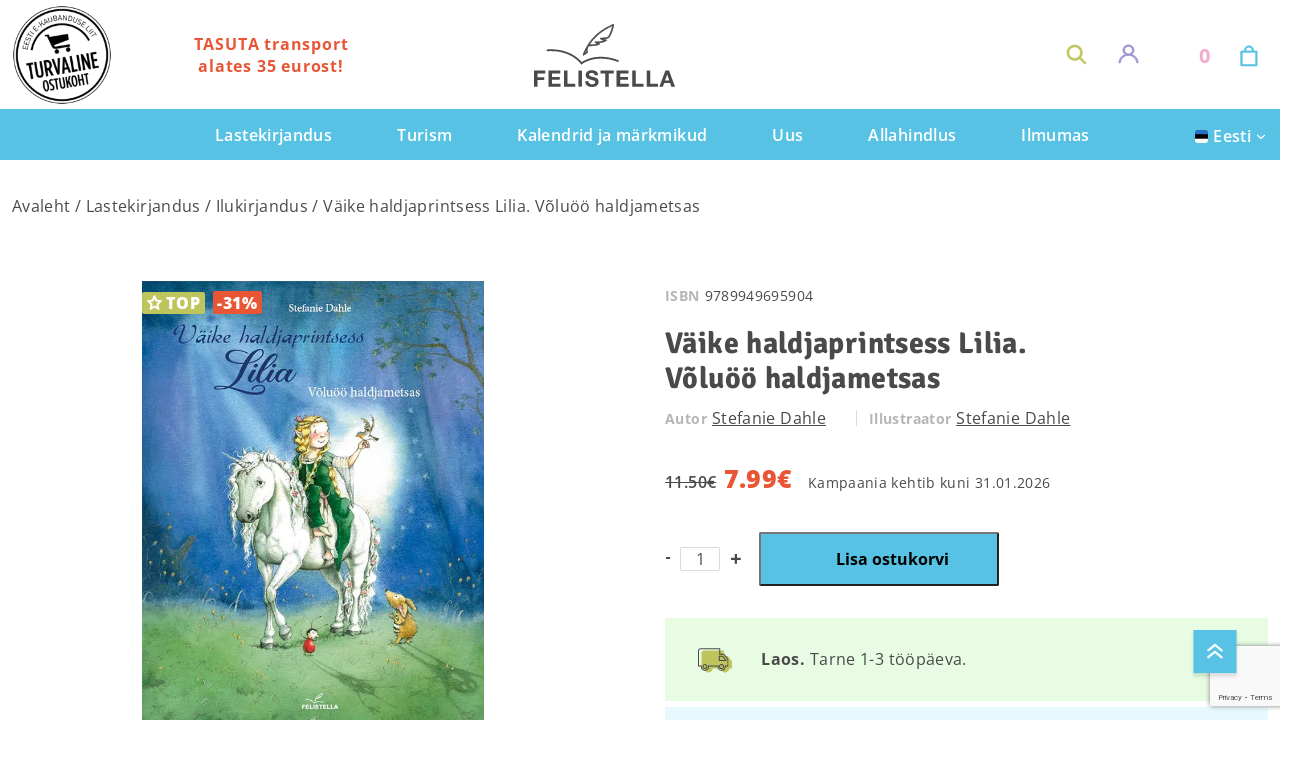

--- FILE ---
content_type: text/html; charset=utf-8
request_url: https://www.google.com/recaptcha/api2/anchor?ar=1&k=6LeJv-EjAAAAAAUXF4uL_3Dj8yfpZBPP8sOuJW54&co=aHR0cHM6Ly9mZWxpc3RlbGxhLmV1OjQ0Mw..&hl=en&v=PoyoqOPhxBO7pBk68S4YbpHZ&size=invisible&anchor-ms=20000&execute-ms=30000&cb=msnlk2a3mc2v
body_size: 48756
content:
<!DOCTYPE HTML><html dir="ltr" lang="en"><head><meta http-equiv="Content-Type" content="text/html; charset=UTF-8">
<meta http-equiv="X-UA-Compatible" content="IE=edge">
<title>reCAPTCHA</title>
<style type="text/css">
/* cyrillic-ext */
@font-face {
  font-family: 'Roboto';
  font-style: normal;
  font-weight: 400;
  font-stretch: 100%;
  src: url(//fonts.gstatic.com/s/roboto/v48/KFO7CnqEu92Fr1ME7kSn66aGLdTylUAMa3GUBHMdazTgWw.woff2) format('woff2');
  unicode-range: U+0460-052F, U+1C80-1C8A, U+20B4, U+2DE0-2DFF, U+A640-A69F, U+FE2E-FE2F;
}
/* cyrillic */
@font-face {
  font-family: 'Roboto';
  font-style: normal;
  font-weight: 400;
  font-stretch: 100%;
  src: url(//fonts.gstatic.com/s/roboto/v48/KFO7CnqEu92Fr1ME7kSn66aGLdTylUAMa3iUBHMdazTgWw.woff2) format('woff2');
  unicode-range: U+0301, U+0400-045F, U+0490-0491, U+04B0-04B1, U+2116;
}
/* greek-ext */
@font-face {
  font-family: 'Roboto';
  font-style: normal;
  font-weight: 400;
  font-stretch: 100%;
  src: url(//fonts.gstatic.com/s/roboto/v48/KFO7CnqEu92Fr1ME7kSn66aGLdTylUAMa3CUBHMdazTgWw.woff2) format('woff2');
  unicode-range: U+1F00-1FFF;
}
/* greek */
@font-face {
  font-family: 'Roboto';
  font-style: normal;
  font-weight: 400;
  font-stretch: 100%;
  src: url(//fonts.gstatic.com/s/roboto/v48/KFO7CnqEu92Fr1ME7kSn66aGLdTylUAMa3-UBHMdazTgWw.woff2) format('woff2');
  unicode-range: U+0370-0377, U+037A-037F, U+0384-038A, U+038C, U+038E-03A1, U+03A3-03FF;
}
/* math */
@font-face {
  font-family: 'Roboto';
  font-style: normal;
  font-weight: 400;
  font-stretch: 100%;
  src: url(//fonts.gstatic.com/s/roboto/v48/KFO7CnqEu92Fr1ME7kSn66aGLdTylUAMawCUBHMdazTgWw.woff2) format('woff2');
  unicode-range: U+0302-0303, U+0305, U+0307-0308, U+0310, U+0312, U+0315, U+031A, U+0326-0327, U+032C, U+032F-0330, U+0332-0333, U+0338, U+033A, U+0346, U+034D, U+0391-03A1, U+03A3-03A9, U+03B1-03C9, U+03D1, U+03D5-03D6, U+03F0-03F1, U+03F4-03F5, U+2016-2017, U+2034-2038, U+203C, U+2040, U+2043, U+2047, U+2050, U+2057, U+205F, U+2070-2071, U+2074-208E, U+2090-209C, U+20D0-20DC, U+20E1, U+20E5-20EF, U+2100-2112, U+2114-2115, U+2117-2121, U+2123-214F, U+2190, U+2192, U+2194-21AE, U+21B0-21E5, U+21F1-21F2, U+21F4-2211, U+2213-2214, U+2216-22FF, U+2308-230B, U+2310, U+2319, U+231C-2321, U+2336-237A, U+237C, U+2395, U+239B-23B7, U+23D0, U+23DC-23E1, U+2474-2475, U+25AF, U+25B3, U+25B7, U+25BD, U+25C1, U+25CA, U+25CC, U+25FB, U+266D-266F, U+27C0-27FF, U+2900-2AFF, U+2B0E-2B11, U+2B30-2B4C, U+2BFE, U+3030, U+FF5B, U+FF5D, U+1D400-1D7FF, U+1EE00-1EEFF;
}
/* symbols */
@font-face {
  font-family: 'Roboto';
  font-style: normal;
  font-weight: 400;
  font-stretch: 100%;
  src: url(//fonts.gstatic.com/s/roboto/v48/KFO7CnqEu92Fr1ME7kSn66aGLdTylUAMaxKUBHMdazTgWw.woff2) format('woff2');
  unicode-range: U+0001-000C, U+000E-001F, U+007F-009F, U+20DD-20E0, U+20E2-20E4, U+2150-218F, U+2190, U+2192, U+2194-2199, U+21AF, U+21E6-21F0, U+21F3, U+2218-2219, U+2299, U+22C4-22C6, U+2300-243F, U+2440-244A, U+2460-24FF, U+25A0-27BF, U+2800-28FF, U+2921-2922, U+2981, U+29BF, U+29EB, U+2B00-2BFF, U+4DC0-4DFF, U+FFF9-FFFB, U+10140-1018E, U+10190-1019C, U+101A0, U+101D0-101FD, U+102E0-102FB, U+10E60-10E7E, U+1D2C0-1D2D3, U+1D2E0-1D37F, U+1F000-1F0FF, U+1F100-1F1AD, U+1F1E6-1F1FF, U+1F30D-1F30F, U+1F315, U+1F31C, U+1F31E, U+1F320-1F32C, U+1F336, U+1F378, U+1F37D, U+1F382, U+1F393-1F39F, U+1F3A7-1F3A8, U+1F3AC-1F3AF, U+1F3C2, U+1F3C4-1F3C6, U+1F3CA-1F3CE, U+1F3D4-1F3E0, U+1F3ED, U+1F3F1-1F3F3, U+1F3F5-1F3F7, U+1F408, U+1F415, U+1F41F, U+1F426, U+1F43F, U+1F441-1F442, U+1F444, U+1F446-1F449, U+1F44C-1F44E, U+1F453, U+1F46A, U+1F47D, U+1F4A3, U+1F4B0, U+1F4B3, U+1F4B9, U+1F4BB, U+1F4BF, U+1F4C8-1F4CB, U+1F4D6, U+1F4DA, U+1F4DF, U+1F4E3-1F4E6, U+1F4EA-1F4ED, U+1F4F7, U+1F4F9-1F4FB, U+1F4FD-1F4FE, U+1F503, U+1F507-1F50B, U+1F50D, U+1F512-1F513, U+1F53E-1F54A, U+1F54F-1F5FA, U+1F610, U+1F650-1F67F, U+1F687, U+1F68D, U+1F691, U+1F694, U+1F698, U+1F6AD, U+1F6B2, U+1F6B9-1F6BA, U+1F6BC, U+1F6C6-1F6CF, U+1F6D3-1F6D7, U+1F6E0-1F6EA, U+1F6F0-1F6F3, U+1F6F7-1F6FC, U+1F700-1F7FF, U+1F800-1F80B, U+1F810-1F847, U+1F850-1F859, U+1F860-1F887, U+1F890-1F8AD, U+1F8B0-1F8BB, U+1F8C0-1F8C1, U+1F900-1F90B, U+1F93B, U+1F946, U+1F984, U+1F996, U+1F9E9, U+1FA00-1FA6F, U+1FA70-1FA7C, U+1FA80-1FA89, U+1FA8F-1FAC6, U+1FACE-1FADC, U+1FADF-1FAE9, U+1FAF0-1FAF8, U+1FB00-1FBFF;
}
/* vietnamese */
@font-face {
  font-family: 'Roboto';
  font-style: normal;
  font-weight: 400;
  font-stretch: 100%;
  src: url(//fonts.gstatic.com/s/roboto/v48/KFO7CnqEu92Fr1ME7kSn66aGLdTylUAMa3OUBHMdazTgWw.woff2) format('woff2');
  unicode-range: U+0102-0103, U+0110-0111, U+0128-0129, U+0168-0169, U+01A0-01A1, U+01AF-01B0, U+0300-0301, U+0303-0304, U+0308-0309, U+0323, U+0329, U+1EA0-1EF9, U+20AB;
}
/* latin-ext */
@font-face {
  font-family: 'Roboto';
  font-style: normal;
  font-weight: 400;
  font-stretch: 100%;
  src: url(//fonts.gstatic.com/s/roboto/v48/KFO7CnqEu92Fr1ME7kSn66aGLdTylUAMa3KUBHMdazTgWw.woff2) format('woff2');
  unicode-range: U+0100-02BA, U+02BD-02C5, U+02C7-02CC, U+02CE-02D7, U+02DD-02FF, U+0304, U+0308, U+0329, U+1D00-1DBF, U+1E00-1E9F, U+1EF2-1EFF, U+2020, U+20A0-20AB, U+20AD-20C0, U+2113, U+2C60-2C7F, U+A720-A7FF;
}
/* latin */
@font-face {
  font-family: 'Roboto';
  font-style: normal;
  font-weight: 400;
  font-stretch: 100%;
  src: url(//fonts.gstatic.com/s/roboto/v48/KFO7CnqEu92Fr1ME7kSn66aGLdTylUAMa3yUBHMdazQ.woff2) format('woff2');
  unicode-range: U+0000-00FF, U+0131, U+0152-0153, U+02BB-02BC, U+02C6, U+02DA, U+02DC, U+0304, U+0308, U+0329, U+2000-206F, U+20AC, U+2122, U+2191, U+2193, U+2212, U+2215, U+FEFF, U+FFFD;
}
/* cyrillic-ext */
@font-face {
  font-family: 'Roboto';
  font-style: normal;
  font-weight: 500;
  font-stretch: 100%;
  src: url(//fonts.gstatic.com/s/roboto/v48/KFO7CnqEu92Fr1ME7kSn66aGLdTylUAMa3GUBHMdazTgWw.woff2) format('woff2');
  unicode-range: U+0460-052F, U+1C80-1C8A, U+20B4, U+2DE0-2DFF, U+A640-A69F, U+FE2E-FE2F;
}
/* cyrillic */
@font-face {
  font-family: 'Roboto';
  font-style: normal;
  font-weight: 500;
  font-stretch: 100%;
  src: url(//fonts.gstatic.com/s/roboto/v48/KFO7CnqEu92Fr1ME7kSn66aGLdTylUAMa3iUBHMdazTgWw.woff2) format('woff2');
  unicode-range: U+0301, U+0400-045F, U+0490-0491, U+04B0-04B1, U+2116;
}
/* greek-ext */
@font-face {
  font-family: 'Roboto';
  font-style: normal;
  font-weight: 500;
  font-stretch: 100%;
  src: url(//fonts.gstatic.com/s/roboto/v48/KFO7CnqEu92Fr1ME7kSn66aGLdTylUAMa3CUBHMdazTgWw.woff2) format('woff2');
  unicode-range: U+1F00-1FFF;
}
/* greek */
@font-face {
  font-family: 'Roboto';
  font-style: normal;
  font-weight: 500;
  font-stretch: 100%;
  src: url(//fonts.gstatic.com/s/roboto/v48/KFO7CnqEu92Fr1ME7kSn66aGLdTylUAMa3-UBHMdazTgWw.woff2) format('woff2');
  unicode-range: U+0370-0377, U+037A-037F, U+0384-038A, U+038C, U+038E-03A1, U+03A3-03FF;
}
/* math */
@font-face {
  font-family: 'Roboto';
  font-style: normal;
  font-weight: 500;
  font-stretch: 100%;
  src: url(//fonts.gstatic.com/s/roboto/v48/KFO7CnqEu92Fr1ME7kSn66aGLdTylUAMawCUBHMdazTgWw.woff2) format('woff2');
  unicode-range: U+0302-0303, U+0305, U+0307-0308, U+0310, U+0312, U+0315, U+031A, U+0326-0327, U+032C, U+032F-0330, U+0332-0333, U+0338, U+033A, U+0346, U+034D, U+0391-03A1, U+03A3-03A9, U+03B1-03C9, U+03D1, U+03D5-03D6, U+03F0-03F1, U+03F4-03F5, U+2016-2017, U+2034-2038, U+203C, U+2040, U+2043, U+2047, U+2050, U+2057, U+205F, U+2070-2071, U+2074-208E, U+2090-209C, U+20D0-20DC, U+20E1, U+20E5-20EF, U+2100-2112, U+2114-2115, U+2117-2121, U+2123-214F, U+2190, U+2192, U+2194-21AE, U+21B0-21E5, U+21F1-21F2, U+21F4-2211, U+2213-2214, U+2216-22FF, U+2308-230B, U+2310, U+2319, U+231C-2321, U+2336-237A, U+237C, U+2395, U+239B-23B7, U+23D0, U+23DC-23E1, U+2474-2475, U+25AF, U+25B3, U+25B7, U+25BD, U+25C1, U+25CA, U+25CC, U+25FB, U+266D-266F, U+27C0-27FF, U+2900-2AFF, U+2B0E-2B11, U+2B30-2B4C, U+2BFE, U+3030, U+FF5B, U+FF5D, U+1D400-1D7FF, U+1EE00-1EEFF;
}
/* symbols */
@font-face {
  font-family: 'Roboto';
  font-style: normal;
  font-weight: 500;
  font-stretch: 100%;
  src: url(//fonts.gstatic.com/s/roboto/v48/KFO7CnqEu92Fr1ME7kSn66aGLdTylUAMaxKUBHMdazTgWw.woff2) format('woff2');
  unicode-range: U+0001-000C, U+000E-001F, U+007F-009F, U+20DD-20E0, U+20E2-20E4, U+2150-218F, U+2190, U+2192, U+2194-2199, U+21AF, U+21E6-21F0, U+21F3, U+2218-2219, U+2299, U+22C4-22C6, U+2300-243F, U+2440-244A, U+2460-24FF, U+25A0-27BF, U+2800-28FF, U+2921-2922, U+2981, U+29BF, U+29EB, U+2B00-2BFF, U+4DC0-4DFF, U+FFF9-FFFB, U+10140-1018E, U+10190-1019C, U+101A0, U+101D0-101FD, U+102E0-102FB, U+10E60-10E7E, U+1D2C0-1D2D3, U+1D2E0-1D37F, U+1F000-1F0FF, U+1F100-1F1AD, U+1F1E6-1F1FF, U+1F30D-1F30F, U+1F315, U+1F31C, U+1F31E, U+1F320-1F32C, U+1F336, U+1F378, U+1F37D, U+1F382, U+1F393-1F39F, U+1F3A7-1F3A8, U+1F3AC-1F3AF, U+1F3C2, U+1F3C4-1F3C6, U+1F3CA-1F3CE, U+1F3D4-1F3E0, U+1F3ED, U+1F3F1-1F3F3, U+1F3F5-1F3F7, U+1F408, U+1F415, U+1F41F, U+1F426, U+1F43F, U+1F441-1F442, U+1F444, U+1F446-1F449, U+1F44C-1F44E, U+1F453, U+1F46A, U+1F47D, U+1F4A3, U+1F4B0, U+1F4B3, U+1F4B9, U+1F4BB, U+1F4BF, U+1F4C8-1F4CB, U+1F4D6, U+1F4DA, U+1F4DF, U+1F4E3-1F4E6, U+1F4EA-1F4ED, U+1F4F7, U+1F4F9-1F4FB, U+1F4FD-1F4FE, U+1F503, U+1F507-1F50B, U+1F50D, U+1F512-1F513, U+1F53E-1F54A, U+1F54F-1F5FA, U+1F610, U+1F650-1F67F, U+1F687, U+1F68D, U+1F691, U+1F694, U+1F698, U+1F6AD, U+1F6B2, U+1F6B9-1F6BA, U+1F6BC, U+1F6C6-1F6CF, U+1F6D3-1F6D7, U+1F6E0-1F6EA, U+1F6F0-1F6F3, U+1F6F7-1F6FC, U+1F700-1F7FF, U+1F800-1F80B, U+1F810-1F847, U+1F850-1F859, U+1F860-1F887, U+1F890-1F8AD, U+1F8B0-1F8BB, U+1F8C0-1F8C1, U+1F900-1F90B, U+1F93B, U+1F946, U+1F984, U+1F996, U+1F9E9, U+1FA00-1FA6F, U+1FA70-1FA7C, U+1FA80-1FA89, U+1FA8F-1FAC6, U+1FACE-1FADC, U+1FADF-1FAE9, U+1FAF0-1FAF8, U+1FB00-1FBFF;
}
/* vietnamese */
@font-face {
  font-family: 'Roboto';
  font-style: normal;
  font-weight: 500;
  font-stretch: 100%;
  src: url(//fonts.gstatic.com/s/roboto/v48/KFO7CnqEu92Fr1ME7kSn66aGLdTylUAMa3OUBHMdazTgWw.woff2) format('woff2');
  unicode-range: U+0102-0103, U+0110-0111, U+0128-0129, U+0168-0169, U+01A0-01A1, U+01AF-01B0, U+0300-0301, U+0303-0304, U+0308-0309, U+0323, U+0329, U+1EA0-1EF9, U+20AB;
}
/* latin-ext */
@font-face {
  font-family: 'Roboto';
  font-style: normal;
  font-weight: 500;
  font-stretch: 100%;
  src: url(//fonts.gstatic.com/s/roboto/v48/KFO7CnqEu92Fr1ME7kSn66aGLdTylUAMa3KUBHMdazTgWw.woff2) format('woff2');
  unicode-range: U+0100-02BA, U+02BD-02C5, U+02C7-02CC, U+02CE-02D7, U+02DD-02FF, U+0304, U+0308, U+0329, U+1D00-1DBF, U+1E00-1E9F, U+1EF2-1EFF, U+2020, U+20A0-20AB, U+20AD-20C0, U+2113, U+2C60-2C7F, U+A720-A7FF;
}
/* latin */
@font-face {
  font-family: 'Roboto';
  font-style: normal;
  font-weight: 500;
  font-stretch: 100%;
  src: url(//fonts.gstatic.com/s/roboto/v48/KFO7CnqEu92Fr1ME7kSn66aGLdTylUAMa3yUBHMdazQ.woff2) format('woff2');
  unicode-range: U+0000-00FF, U+0131, U+0152-0153, U+02BB-02BC, U+02C6, U+02DA, U+02DC, U+0304, U+0308, U+0329, U+2000-206F, U+20AC, U+2122, U+2191, U+2193, U+2212, U+2215, U+FEFF, U+FFFD;
}
/* cyrillic-ext */
@font-face {
  font-family: 'Roboto';
  font-style: normal;
  font-weight: 900;
  font-stretch: 100%;
  src: url(//fonts.gstatic.com/s/roboto/v48/KFO7CnqEu92Fr1ME7kSn66aGLdTylUAMa3GUBHMdazTgWw.woff2) format('woff2');
  unicode-range: U+0460-052F, U+1C80-1C8A, U+20B4, U+2DE0-2DFF, U+A640-A69F, U+FE2E-FE2F;
}
/* cyrillic */
@font-face {
  font-family: 'Roboto';
  font-style: normal;
  font-weight: 900;
  font-stretch: 100%;
  src: url(//fonts.gstatic.com/s/roboto/v48/KFO7CnqEu92Fr1ME7kSn66aGLdTylUAMa3iUBHMdazTgWw.woff2) format('woff2');
  unicode-range: U+0301, U+0400-045F, U+0490-0491, U+04B0-04B1, U+2116;
}
/* greek-ext */
@font-face {
  font-family: 'Roboto';
  font-style: normal;
  font-weight: 900;
  font-stretch: 100%;
  src: url(//fonts.gstatic.com/s/roboto/v48/KFO7CnqEu92Fr1ME7kSn66aGLdTylUAMa3CUBHMdazTgWw.woff2) format('woff2');
  unicode-range: U+1F00-1FFF;
}
/* greek */
@font-face {
  font-family: 'Roboto';
  font-style: normal;
  font-weight: 900;
  font-stretch: 100%;
  src: url(//fonts.gstatic.com/s/roboto/v48/KFO7CnqEu92Fr1ME7kSn66aGLdTylUAMa3-UBHMdazTgWw.woff2) format('woff2');
  unicode-range: U+0370-0377, U+037A-037F, U+0384-038A, U+038C, U+038E-03A1, U+03A3-03FF;
}
/* math */
@font-face {
  font-family: 'Roboto';
  font-style: normal;
  font-weight: 900;
  font-stretch: 100%;
  src: url(//fonts.gstatic.com/s/roboto/v48/KFO7CnqEu92Fr1ME7kSn66aGLdTylUAMawCUBHMdazTgWw.woff2) format('woff2');
  unicode-range: U+0302-0303, U+0305, U+0307-0308, U+0310, U+0312, U+0315, U+031A, U+0326-0327, U+032C, U+032F-0330, U+0332-0333, U+0338, U+033A, U+0346, U+034D, U+0391-03A1, U+03A3-03A9, U+03B1-03C9, U+03D1, U+03D5-03D6, U+03F0-03F1, U+03F4-03F5, U+2016-2017, U+2034-2038, U+203C, U+2040, U+2043, U+2047, U+2050, U+2057, U+205F, U+2070-2071, U+2074-208E, U+2090-209C, U+20D0-20DC, U+20E1, U+20E5-20EF, U+2100-2112, U+2114-2115, U+2117-2121, U+2123-214F, U+2190, U+2192, U+2194-21AE, U+21B0-21E5, U+21F1-21F2, U+21F4-2211, U+2213-2214, U+2216-22FF, U+2308-230B, U+2310, U+2319, U+231C-2321, U+2336-237A, U+237C, U+2395, U+239B-23B7, U+23D0, U+23DC-23E1, U+2474-2475, U+25AF, U+25B3, U+25B7, U+25BD, U+25C1, U+25CA, U+25CC, U+25FB, U+266D-266F, U+27C0-27FF, U+2900-2AFF, U+2B0E-2B11, U+2B30-2B4C, U+2BFE, U+3030, U+FF5B, U+FF5D, U+1D400-1D7FF, U+1EE00-1EEFF;
}
/* symbols */
@font-face {
  font-family: 'Roboto';
  font-style: normal;
  font-weight: 900;
  font-stretch: 100%;
  src: url(//fonts.gstatic.com/s/roboto/v48/KFO7CnqEu92Fr1ME7kSn66aGLdTylUAMaxKUBHMdazTgWw.woff2) format('woff2');
  unicode-range: U+0001-000C, U+000E-001F, U+007F-009F, U+20DD-20E0, U+20E2-20E4, U+2150-218F, U+2190, U+2192, U+2194-2199, U+21AF, U+21E6-21F0, U+21F3, U+2218-2219, U+2299, U+22C4-22C6, U+2300-243F, U+2440-244A, U+2460-24FF, U+25A0-27BF, U+2800-28FF, U+2921-2922, U+2981, U+29BF, U+29EB, U+2B00-2BFF, U+4DC0-4DFF, U+FFF9-FFFB, U+10140-1018E, U+10190-1019C, U+101A0, U+101D0-101FD, U+102E0-102FB, U+10E60-10E7E, U+1D2C0-1D2D3, U+1D2E0-1D37F, U+1F000-1F0FF, U+1F100-1F1AD, U+1F1E6-1F1FF, U+1F30D-1F30F, U+1F315, U+1F31C, U+1F31E, U+1F320-1F32C, U+1F336, U+1F378, U+1F37D, U+1F382, U+1F393-1F39F, U+1F3A7-1F3A8, U+1F3AC-1F3AF, U+1F3C2, U+1F3C4-1F3C6, U+1F3CA-1F3CE, U+1F3D4-1F3E0, U+1F3ED, U+1F3F1-1F3F3, U+1F3F5-1F3F7, U+1F408, U+1F415, U+1F41F, U+1F426, U+1F43F, U+1F441-1F442, U+1F444, U+1F446-1F449, U+1F44C-1F44E, U+1F453, U+1F46A, U+1F47D, U+1F4A3, U+1F4B0, U+1F4B3, U+1F4B9, U+1F4BB, U+1F4BF, U+1F4C8-1F4CB, U+1F4D6, U+1F4DA, U+1F4DF, U+1F4E3-1F4E6, U+1F4EA-1F4ED, U+1F4F7, U+1F4F9-1F4FB, U+1F4FD-1F4FE, U+1F503, U+1F507-1F50B, U+1F50D, U+1F512-1F513, U+1F53E-1F54A, U+1F54F-1F5FA, U+1F610, U+1F650-1F67F, U+1F687, U+1F68D, U+1F691, U+1F694, U+1F698, U+1F6AD, U+1F6B2, U+1F6B9-1F6BA, U+1F6BC, U+1F6C6-1F6CF, U+1F6D3-1F6D7, U+1F6E0-1F6EA, U+1F6F0-1F6F3, U+1F6F7-1F6FC, U+1F700-1F7FF, U+1F800-1F80B, U+1F810-1F847, U+1F850-1F859, U+1F860-1F887, U+1F890-1F8AD, U+1F8B0-1F8BB, U+1F8C0-1F8C1, U+1F900-1F90B, U+1F93B, U+1F946, U+1F984, U+1F996, U+1F9E9, U+1FA00-1FA6F, U+1FA70-1FA7C, U+1FA80-1FA89, U+1FA8F-1FAC6, U+1FACE-1FADC, U+1FADF-1FAE9, U+1FAF0-1FAF8, U+1FB00-1FBFF;
}
/* vietnamese */
@font-face {
  font-family: 'Roboto';
  font-style: normal;
  font-weight: 900;
  font-stretch: 100%;
  src: url(//fonts.gstatic.com/s/roboto/v48/KFO7CnqEu92Fr1ME7kSn66aGLdTylUAMa3OUBHMdazTgWw.woff2) format('woff2');
  unicode-range: U+0102-0103, U+0110-0111, U+0128-0129, U+0168-0169, U+01A0-01A1, U+01AF-01B0, U+0300-0301, U+0303-0304, U+0308-0309, U+0323, U+0329, U+1EA0-1EF9, U+20AB;
}
/* latin-ext */
@font-face {
  font-family: 'Roboto';
  font-style: normal;
  font-weight: 900;
  font-stretch: 100%;
  src: url(//fonts.gstatic.com/s/roboto/v48/KFO7CnqEu92Fr1ME7kSn66aGLdTylUAMa3KUBHMdazTgWw.woff2) format('woff2');
  unicode-range: U+0100-02BA, U+02BD-02C5, U+02C7-02CC, U+02CE-02D7, U+02DD-02FF, U+0304, U+0308, U+0329, U+1D00-1DBF, U+1E00-1E9F, U+1EF2-1EFF, U+2020, U+20A0-20AB, U+20AD-20C0, U+2113, U+2C60-2C7F, U+A720-A7FF;
}
/* latin */
@font-face {
  font-family: 'Roboto';
  font-style: normal;
  font-weight: 900;
  font-stretch: 100%;
  src: url(//fonts.gstatic.com/s/roboto/v48/KFO7CnqEu92Fr1ME7kSn66aGLdTylUAMa3yUBHMdazQ.woff2) format('woff2');
  unicode-range: U+0000-00FF, U+0131, U+0152-0153, U+02BB-02BC, U+02C6, U+02DA, U+02DC, U+0304, U+0308, U+0329, U+2000-206F, U+20AC, U+2122, U+2191, U+2193, U+2212, U+2215, U+FEFF, U+FFFD;
}

</style>
<link rel="stylesheet" type="text/css" href="https://www.gstatic.com/recaptcha/releases/PoyoqOPhxBO7pBk68S4YbpHZ/styles__ltr.css">
<script nonce="srjx2h0ysr8ZfhG25SGGXg" type="text/javascript">window['__recaptcha_api'] = 'https://www.google.com/recaptcha/api2/';</script>
<script type="text/javascript" src="https://www.gstatic.com/recaptcha/releases/PoyoqOPhxBO7pBk68S4YbpHZ/recaptcha__en.js" nonce="srjx2h0ysr8ZfhG25SGGXg">
      
    </script></head>
<body><div id="rc-anchor-alert" class="rc-anchor-alert"></div>
<input type="hidden" id="recaptcha-token" value="[base64]">
<script type="text/javascript" nonce="srjx2h0ysr8ZfhG25SGGXg">
      recaptcha.anchor.Main.init("[\x22ainput\x22,[\x22bgdata\x22,\x22\x22,\[base64]/[base64]/[base64]/bmV3IHJbeF0oY1swXSk6RT09Mj9uZXcgclt4XShjWzBdLGNbMV0pOkU9PTM/bmV3IHJbeF0oY1swXSxjWzFdLGNbMl0pOkU9PTQ/[base64]/[base64]/[base64]/[base64]/[base64]/[base64]/[base64]/[base64]\x22,\[base64]\\u003d\\u003d\x22,\[base64]/DscKRw4gxdgdzwpJUDQbCux3CtBnClB1Ew6QdbsKVwr3Dsi1ywr9kO27DsSrCo8KLA0F3w64TRMKRwqkqVMKVw7QMF3PClVTDrBF9wqnDuMKdw5M8w5dKORvDvMO5w6XDrQMQworCji/[base64]/[base64]/DpMK1wrRsAnLDk1VOw5NEw6zDhm8Rw48pX0VmbV3ChxQVG8KDIMKUw7Z6acOlw6HCkMO5wr43MwLCpsKMw5rDr8KnR8KoDTR+Pk8KwrQJw4Uvw7tywo3CmgHCrMK3w4kywrZBA8ONOyPCoClcwo/CuMOiwp3CgBTCg1UhYMKpcMKkDsO9Z8KmAVHCjjITJzsIQXjDni9IwpLCnsOWQ8Knw7o2TsOYJsKWN8KDXlpGXzRwJzHDoEc3wqB5w63DkEV6fcK9w4nDtcOCMcKow5xCBVEHD8OLwo/ClB7DgC7ChMOXd1NBwq8DwoZnRsKyaj7Ch8O6w67CkQ7Cg1p0w7rDqlnDhQLCjwVBwpfDm8O4wqk8w40VacKENnrCu8KwHsOxwp3DlAcAwo/Dq8K1ETkTYMOxNFcTUMONQlHDh8Kdw5DDsntACxQew4rCvcOHw5RgwonDukrCoQxxw6zCrgJ0wqgGdTs1YGHCp8Kvw5/ClsKgw6I/LRXCtytywr1xAMK2fcKlwpzCqBoVfATCv37DulA9w7k9w53Dpjt2fk9BO8Ksw75cw4BAwpYIw7TDgj7CvQXCtcKuwr/DuDEbdsKdwrPDuwktTsOawpnDhcK/w47DgVrCk0xce8OLKcKVEMKjw6HDvcK6EglSwrLCpMOweGwGH8KzIAfCh2AkwqpSb2E3MsOkQh/Dk2/CusOAM8OxQyLCm1oBR8KLIsKow5TCmgFAV8O3wrbDsMKJw7jDlhR3w59HG8OKw44pK0/[base64]/DhcKdGW7CtWTDqcKLUsKicMOgw7oaA8OJOMKZQXvDkh9zF8OgwrrCvwsUw6vDk8OabMKGS8OTAFNAw65xw5VFw78zFgU9V2XCkRPCusOEIjYdw7nCkcO1wqTCsU1Nw6QVw5TDpSzDn2Eswp/CicKeLcO/J8O2w5JAGMOqwptMw6bCvcKwZxQGXsORCMKgw5HDrW08wpEVwpTCsyvDrEFvScKhw5NiwrI0RQXDosOKTxnDsWJSO8KLCnnCuXrCsX/ChA1IPsOfMMK3w4zCpcKYw5PDuMOzZMKjwrTDj1rCinjClBt/wps6w5VJwo4rEMOOwpPCjcOXJ8KtwrXCnSHDjcKqU8O4wp7Cu8OWw7/Ch8KawrptwpAqw69YRyrChRPDmmlUSsKLUcKkasKNw6DCihQ+wq1RcE7Dkipaw5FDFQTDusOawrDDicKgw4/[base64]/CssKaZ8KgLWlxfWpjZMOkY8Obw7hyw6LDmMOZwpDClcKEw7LCm11qcD4UIQFtUihlw5fCr8KGEMOAVA3ComXDkcKEwr7DvgfCo8Kqwo5zFUHDhhMzwoBeJcOjw5wIwq9CMEzDrMO5H8OywqJUfR43w7PCgsOmMCXCmsO4w5/Dg3PDpsK+H3AZwqwUw74cbMKWwqNaVwPCgBh9w5USRMO6SEnCvTPCj2nCjltdO8KxMsKuTMOoJ8OpSsOzw44HP1ZeAxDCncOzXgzDtsK1w6PDnj7DnsK4w4tWbDvDgFbCuF9gwocEUMKqT8Kpwp0/CBE6bsO3w6R2MsK9KAXDnSLCuQN9FWwNTsKFw7ojU8K9w6ZQwq1wwqbCmAhEw5kOVSbDp8OXXMOoLhHDuRprB0/DkHLCoMOMXsOXdRYSUiTDncO8w5DDqTHChzN1wobCnSLCj8OXw7nCqMOANMOlwpvCtMKOcCQME8KLw5nDkU16w5nDiGPDi8OiD0bCsg5UT3xrw7bCtWnDk8KcwrTCiTlowpEMw71MwoMAX2rDiFbDocKRw4LDtMKvWMKBQ2V/WTbDnMKKIhTDr3A7wq/CtTRuw6wtXXR9WDdww6HCvcKGCz0lw5PCrkZYw5wjwr7CjMORURrDk8O0wr/Cnm7ClzVww4jCtMK/BcKFw5PCscOew5BQwr5MJ8OLLcK5IMKPwq/[base64]/CgMOADcOxCsOCBx3Cm8OyY8OWXAoaw5UDwrXCkMKnDsOANsOLwo7CoTrCplYhw7zDujrDhCFCwrLChhQow5Z/W283w6Ydw4N9AkXDhTvCk8KPw4fDo23ClMKkFcOlXVVNHcOWDMO8w6XCtmXCp8OQZcKgFWbDhMKbw5nDr8KsFwDCjMO8fsK+wrxAwpjDhsODwpjDvcOnTDHCoWTCksKowq4Fwq3CmMKUFD4hJWppwpfCoX1BMHPCv1pvwozDjsK/[base64]/CncKzLjbDm8KtNMK8w4Jzwqc+WANcwoTClhfDvD1Ew5xBwqwfBMOzwr9oLDbDmsK3OVQaw7TDncKpw7HDrsOCwoTDtU/DnjzCsnPDhXfDncK7W23Cn34yAsKCwoR1w6vCjmjDlcO1GmvDu0LCu8OTWsO3IsOfwoPCjkIQw44Qwqo0CsKBwr9TwrDDn2vDq8KMEErCkC0tQcOyPX3ChiAiHAdtRcKowr3ChsOLw55iDm/Cn8KkbzpWw5UwOFjChVrCjcKIZsKdasOpasKQw5zCuSDDi1nCmsKew4VawotYfsKuw7vCownDrRXDoQ7DvxLDujbChBnDki8AAVHDowJYYAhVbMOySm3CgsORwrrDrMKBwoZZw5ovwq3DjEHCmT9mUsKNHBFrKRrCmMOdVgXDusO/wpvDmhxhA3DClsKMwp1CR8KLwoYewqoiPMOkUBYmEsOIw7RrckNiwq8pRcOGwoMRwqdjIMOZbizDt8OJwrsRw5LCiMOvCMK1wopPcsKOb3vDsWHDjWTCo15bw6AucCtKFDHDnAwoB8OpwrBxw5/Cn8OEw6jDhE8bDcKIXcOpByVeD8Ouwp0wwqzCtm9JwqgCw5B2wpTCtgNMFhVrQMKowp7DqgfCisKRwo3CpyjCq3/[base64]/Cq8O4woNAw4h8XsK/[base64]/[base64]/Ck30kf8OnYMOzw7vDvFY/w5FTwp7Cvj0+U8O1w5DCqsKIwonDuMKTw6xmAsK7wq0jwofDsSB5X3kHC8Khwp3DpMOuwqfCksOJODUxIE5JK8OAwrBhw6YJwoTDkMOtw7DCk2NOw49TwobDgsOuw4vCrsK/OgoJwogTNkQ/[base64]/[base64]/Cq8KefMOfwrbCo1Bqw7rCknzCusKUdcOvFsOCwpQAG8KwHcOWw4IvTMOOw63DtsKgdXkhw612N8OjwqR8w7hywpzDjibCtFDCuMK9wpTDmcKCwrbCnn/CtsKPw4nDrMOydcOeBGMSdRFLFlXCl2oBw4bDvHrCpsOLJzwFcMOWYzfDuhvCtHzDjcOAcsKlVATDisKfRT3CnMOzYMOVZ2XCqVvCoCDDhRRqXMKgwqhcw4DCvsKzw6PCpH/CqFBGIQQXFF5Ad8KDLAFjw63Dt8KTSQsBHMO6AntEwo3DjsO7wrhnw6DDpnzCsgDCvsKUOkXDolIBOGxLAXgHw4QWw7DDtHLCusOFwq/Du1khwprDvWMnwqnDjzALcFrChTrDvsKlw4t2w47CqcO/[base64]/wonCqsKfw4LDrDMMGWxTwrFtS8KQw7wiwqLDvSzDrA3DoRRpRD/CnsKNw6vDscOheAXDtlvCn1/DiS/Cq8KybMK+JMOAwpJqIcKHw5NiVcKRwq4XTcOGw4hyXW9hVErCi8OxOzDCoQvDhjHDkC/DvmpXdMKSZA1Ow7DCvMKDw5w9woFTC8OkfjjDog/CtcKHw6xFaXbDvsOuwpI3S8O1wqnDuMOldsKQwrXDggMZwpHClnd9BsKpwrLCv8OKZMK1HcOSw5deesKcwoNGdMOIw6DDk3/Cp8OdIGbCucOqVsOmP8KEw5bDnsOrMSnDvcOqw4PDtMKHV8OhwonDgcOfwopswo42VDc7w4ZEUUUbdBrDrX3DqMOdG8KRXMOZw4YfG8OBNsK/w4NMwonCkMK8wrPDgVTDqsOAdMKgYj1iOATDo8OoQcOQw4TDn8K9w5Vvw6jDiE1nJE7CsxAwfQYmJl8xw6AZIMKmwqRgDl/CvjHCj8OSw4xMwoNtNMKrJlXCqSs1c8K8UAZFw5jCh8ORa8OQcydAw41eI13Cr8OxTizDmBhMwp/DosKrwrImwpnDpMK9U8O1THHDpi/CsMOtw7XCv05GwoXDmMOjwqLDoBgswqN/w4MLcsOjN8Oxw57DllFnw6xvwqnDtSEHwrzDs8KzBB3DscOTfMOaHTRJJwrCnnZBwrjDksK/[base64]/w5UWZsKhw79lw5xnwowpSMKkcMKuwphPcCRFJGbCrnhENXLDnsKyJsKVHsO5AcK7FU5Mwp8Feg3Cn2nCtcK6w6jDuMOFwrFSDHnDgcKjI1bDs1V2GUYPCMKEH8KTIcKQw5XCtwjDi8OYw4XCoGUdFC9pw4PDtcK1EsOuO8K1woE/w5vCicKTRcOmwqYrwoTCnxxYMDdOw7jDqkobD8Ocw4o3wrXCnsOQaRtcBcKyFxvCp2LDkMOFBsKKYTnDusKMwrrDvkTCg8K7RER5wq4tZT/[base64]/wpXClsOFKcOMYxF2C8KUDDTDusOIw4tTfhY4UWzDusKcwprDlR1zwqtLw6woPUfCtcKywo/Co8OVwpgcMMOCwo/Cn2zCosKrQTswwqbDoCglIsOvw6Q9w5ckccKvfwlXS2Q6w4N7woDDvzYXw5rDisKXHkzCm8K5woTCpcKFwovCoMK0wowxwoZfw7zDoE9ewrbDjmQew7/DtMK/[base64]/Dr0rCjMKLw7bCqcKJD2FYw5A/wqfCmcOwwrh3SMKWJXLDl8O8woTChsOJwoPCowDCglvCosKFw5bCt8Oqw54Fw7ZbAMO5wocWwrp1S8O+woA9A8KfwpprN8KFwqtBwrs3w6nCslnDvE/ChzbChMObD8OHw5MNwozCrsOJTcO+WRsjVsOqRi5XLsK5MMK8FcOQEcOMw4DDoVHCnMOVw6rCihzCuxZYMGDCqi9KwqpZw4oXw57CiRrDsk7DpsOTKcK3wrJCw7HCrcOmw6PCsTxCa8KuYsK6wq/[base64]/DkcK/w7jDhMOjw7DCpMKSaQ1Pw6LDg17Dg8OwwrU0eybCosOHEyRkwrXCo8Ojw448w5fCghgHw7AWwoJEaFPDiikew5TDp8OrBcKCw61HfiNLOzzDm8KcTV/CpMKhQ15NwpfDsHgMwprCn8KXScO+w7fCkMOeX08TLsOGwpw7eMOLM1F2EsOqw4PCp8OAw4PClsKgAsK8wpsZHsK7w47Coi7Dq8OeQlDDmQw9wrthwobCvcOjwqJhGWTDqMKGPhNtGWZIwrTDv2dow7bClsKBZcOhFEN3w5Y9JMK/[base64]/DqTUuSidCwr4bIQ7DmBwRJ1rCjSFzwoRVwoRlIsO5YMOUwr3DjsO4X8Kjw48gGiQ/asKNwrXDksOWwrwHw68Gw5DDosKHZcOnwr0ORsO7w79aw5vCtMKCw6pnAsOeBcO/eMKiw7JYw6ssw78fw6/[base64]/[base64]/CicKBwoERw5nDrDfCoXTCmnLCiEzCvcO2EsK5XsOPCsK9NMOqK2dhw7oIwosvVsOuIMKMJw4+wrLChcK/wqXDmjNLw6ALw6PCkMKawpEEYMOaw4bCijXCvGDDvMKsw7cpbsKxwr5Nw5jDssKFwrTCmiXDoQ8pJcKDwpE/D8ObMsKVcx1Uakpnw7bDl8Kib0kWW8K8wpVLw7Fjw60sM21DRBhTLcKkU8KUwpHDksKAw4vDqj/DusObPsO9AcKjP8Kiw4zDgsKyw5HCvyvCtQEkJHI/f3nDocOtUcOWF8KLH8KewoMKIWcCeWjCmBjChldQw53Cgn59ScKuwr/Dk8OzwpJEw7NSwq7Ct8K9woHCncOrEcKdw4LDkcOJwrYeZi/DjMKZw7PCvcKANWbDqMOGwpXDtcKmGCTCuTEZwq9gHMKjwojDnjhcw74tQ8OSQHsjZ1pnwojChX8jFcOQe8KcO2YxUmN7KsOtw4bCucKVLMKjHCpuIX/CmyIJaQXCo8KFwpbCtEXDtmbCrsOVwqPCiRDDiwfCgsOGFcKsHcKtwoXCqMOvZcKqfcOSw7nDgzHCp2XCt1c6w6DCgsO1ayhqwq7DpjJYw40dw6lDwolzN3EdwrUgw5pvFw5bbW/DrFLDn8OqXD1twrkjegzCmlJjQ8KNNcODw5jCg3XCmcKcwq3DkMO9XcOqYhvCmSVLwq/DhgvDk8KLw4cxwqnDgcK+MCrCrwllwpDDvH1VVA3CscO/wr0twp7Dkjh7f8OFw4JQwp3DrsKOw53DqmEkw4HCgMK+woJRw6dsDsOFwqzDtMKON8KOHMK2woTDvsKIw6tZw7LCq8Krw6lsU8K0b8ORK8Onw4TDnB3DhMO5dxLCiW/DqXAJwqnDj8KiHcOyw5YfwqgzYXoSwrVGKcKQw6ROIlcJwrcWwpXDtVjCj8K9HE4cw7nCkWlzI8O0wrLCqcOnwp3CtFjDgMK1XTprwpPDkypTHMOuwrxswqDCkcOWw6FJw6dhw4DCr2drRmvCjsOKIgxNw7/CisKxIhZQw67CtlDCoissFgrCmlw+MxTCmGHCimANGkPCtMK/w7rCsTPDuzYWCMKlw4UUCMKHwqsWw43Dg8OFDFJNwqvCkE/[base64]/[base64]/[base64]/CpcKhw7RndC9mGcOrwpQYTsKFMMOZwqJrw5pCPBLCqG91wo3Cg8KMN1sBw7YPwq80UsKww7zCmivCk8OAYMOvwqHCqQFvGBjDlsOzwqrCjEfDrkQ4w7xwPVDCoMOAwqkGT8OsDsKRH0Vjw43Dm0Yxw75bcF3DkMOFUSxgw6hOwpnCicOxw7A/wojDsMOsZMKqw6EYT14vDmAPM8O/G8OBw5ktwpU4wqpGasOHP3RKF2Yow7nCrmvDucK/TFIdVEJIw7jCpFIcfGpVcUfDiw7DlQ88fgQUw7fDnwjCgS1AZnonV1xyK8Kyw5MoXg3CssKewq0Cwqgzd8OeL8KWEiRpDMK4woNBw41hw6PCpsKXbsOTFVrDt8O6JcO7wpnCijxZw7TDmmDCnh/ClMOAw6TDr8ONwq8fw4UzDAM7wockPisjwrjDmMO2I8KRwpHClcOIw5kUFMK4ECp0w7k2BcK3w5Mjw6NsVsKWw5Frw7MpwoTCjcOiJifDgAXDhsKJw57CmGJuF8Odw7fDgnIVCW3Dr2oVw6Y/CsO3w79fUnzCn8O+UxA/[base64]/HBnDmmrCkyLCicORY8K5w5/[base64]/[base64]/[base64]/DocKSHVgmf8KCw5QCw4fDk3nCnhBtw63Ch8OfwqJrJcKNMF3DmcOwK8OQcXPCr0bDlsKSTAZHAzbDg8O3R1TDmMOwwpLDmyTCkTDDosK9w6dEBD4wCMOpIWhSwoQ+w6RFCcKZw4FMD2DDoMOdw5PDlMKhecOEwpx5XwrCv0/CtsKKccOYw43DsMKhwqXCuMOIwqXCk2NDw5AkV3jChTl/fSvDumbCvsOiw6rCqWwvwpg0w5gPwr4rFMKTRcO2QAbDrsKowrBrAQZNO8OEKTg4QsKQwoNjasOzKcO5aMK4chvDk2F8E8Kww6lAwqHCisK6wrbDqMKKTiMPwoVGPcOPwrjDtMKWcsKbIsKMwrhPw5dFwqXDmFHCoMK6MU8cUUPDvjjCom4ENHYiCSTDqRDDvA/DmMO1XTQJXsK6wrDDg3PDngDCpsK6wqDCs8OjwrBEwoxGXi7Cp1XDumDDri3DigbCgMKBN8KyS8KdwoLDiX9mF03DusOcwpx2wrhAQQnDrAQ3ElVvw41KCQZ4w54/w4TDoMKHwpUYTMOTwqZlL3hRPHbDqsKFcsOpZ8O4UAcwwrEcC8KzXXtlwo4Nw5Qxw6jDucO+wpE9MzHDpMKqwpfDsiVATFtQYcOWDEnDg8OfwodndMOVYxo9ScO9DcORw543XUpqZsO0WmzDtAvCh8KGw6bCusO4Y8O6wqEAw7/DmMKsPzvDtcKKRcOleBpJVMK7JivCqj48w7/Du2rDsl/CqXLDhgjCrVFPw7zCvw3DrsORJSQnK8Kbwr1kw7gmw6TDvxgmw5d6IcK9aCnCucKIFcOsSH/DtgzDgg0ONxkRJMOsGsOEw5oww7tbP8ODwqXDiEsjZ0/DscKcwqdEZsOiE2bDuMO1w4nCm8KAwpMfwoNba1pDLnvCvQPDuErDlnnChMKJQcOnS8OWNmnDncOjfD/DiFxwU1HDncKvLcO6wr0iK3UDZ8OOPMKNw7tpdsKPw4zCh0MXQlzCkDVsw7AZwpLCjE/DihtKw6kzwrnCnF3Dt8KDQcKBw6TCqjROwpfDkgF4c8KFV1gcw5FZwocQw7x0w6xiY8OAe8KMVMOiPsOqFsONw7jDvmzCvVfCg8KIwobDpcOVR2XDjhgFwpbCmsOMwrjCtsKYNBE1wod+wpbDki8/K8Kdw53ClDsVwohOw4stRcOswo/DqnsLUnYcFsOZC8K7wqI0EsKnQ2bDscOXZcO/[base64]/CjsOffQNzRcO0WwfCucKObsKtE3TCkCotwrzCpsO+w4/ClMKuw4ozJMOYfD/DvsKsw5wqw7bDsQjDtcOYH8OMIMOCfcK6X0NWw5FJAcKaFGHDksOYJD/CsDzDljEwZsOVw7cCw4EJwoJXw5xtwol3w6x/[base64]/IcO3w7nCt8Kxw48Jd8K1wqPCoMK8VMOsZcO4w75JERx5wpfDgXjDjsKxVcKAw4FQwrVRJ8Kle8OIwqZgw5kqclLDrhl9wpbDjSsawqYjeBzDmMOOwpTCugDCjRRKPcOTSzvDucOZwp/CqcKgwrPCrXY2BsKewoQBcQ3CncOuwplZMQ83wpjCn8KGDMKXw4VZcivCt8Klwqw4w6pPVcK7w5PDusOHwqDDqMOnPlzDuXlFD13DnVJBSCtDRcOgw4MeScK2YcKET8Ozw6UHaMKVwr9sD8KUbsKJXnI/w4HCicKbbMK/[base64]/DusOwQsO0HsOzwplgPsOCw5/Cv8Ojw4XDryZiMQnDqlk6w7Fsw78IQMK0wrXDt8Kmw7wcw7fCtSEIw7zCqMKNwo/[base64]/w5vDun8vw73DssOBEFvCisK+w4rCuRQHeHNkw4UuFsKKfHzCoSrDlsO9KMKYHsK/[base64]/Dg8O6G1N6w4smwqPDtx9ZwrDCjRAQLQnDqitDfcKJw6HCh0l5IMKFekIUPMOfHD0Sw5LCrcK3JgHDpcO5wqnDvCASwpfCpsODw5ASw4rDlcO2F8O1NA1ewpLCvyHDpVEWwpXCiDdAwonDs8KWXQgHcsOIPRFFXW/DosOlUcKEwq/[base64]/[base64]/CvhouBknDmjjDv0UNwpwPw6PCkTo2YsOYDcK3dcOlw4PCjHZ8CGPCrsO2woQ4w5o2wpPDicK+woRQSXAPLMO7VMKAwqBMw6JAwqEGaMKNwr1Gw5towoBNw4vDmsORA8OHfQ10w6TCgcKCXcOGZRHCj8OAw6PDrsKQwpQLXsK/[base64]/TGDCscKUw70yaDAzU3IwWUQvRsOGeyVIwoAPw77Cv8Obw4dAHl0Bw7o/KH0owr/[base64]/[base64]/DjwPDrsKyDEnDsAPCmMKfwpZ6OGQ4wrNwwoNKwojCg8KKw4vDg8K0IMO7BXRAw6o3wrlPwrsYw7LDgMODdBPCqsKvOl7CijrDjyPDn8OTwprCnMOdd8KKasOdw5sbGsOmBsKYw6cDcH7DrU7Du8Ohw5HCmV4iNsO0w55cdVErbQV0w6/ClV7Cn3INHwDDiXHCuMKvw63DtcO7w4TCvUx4wpzDhnHDv8O6wprDiitEw69KdcKLw4DCkUl3wq/DgMOVwod1w53CsSvDkwjDkDLCqsOvwp/CuS/DtMK8IsObQnnCs8OsGMKxS2poZcOlTMOTw4zCi8KST8Odw7DDicKpRsOiw7tVw5HDjcKfw5N3SmvCgsOIwpZubMKTIG/Dp8KgJD7CgjVxX8OyEEnDtzAyWsOJKcO5MMK1eXZhbzgewrrDigcAwqMrAMOfwpHCncOPw71vw6JHwrjDpMOwDsOowp9zLjrCvMOCIMOkw4gJw4ApwpXDjsOyw5dIwp/[base64]/DrMOWbH7DiFEhw4HDnzDCrcONU8KxFSN7w7zDvkzCvwtww6LCoMOYOMOsIsO1wqTDmcKsdm9LGnjCicOQRAXDk8KwSsK3WcOOEH/CgHomwq7DtHvDgH/Dlmc0wp/DocKiw4/[base64]/w7nDusOuwpFtTcKhbsKNw6HChXLCpMK6wqYrGsKaT1Fzw6J+w60uDsOfPgU/[base64]/AcKaRsOlw6rCmcKrbsKjMMKNwrnDgiXDrT3Co1NTPinDoMO6worDkS/[base64]/DscKswp1kdMKLBMOow5sDwonCjhfCt8KAw7bCrcOnwp9Zw7HDqcKxbzpMw7PCusKAw4oYT8OObw0dw5gBSkLDisKIw6BlRsOCXjRIw7XCjUxhYkNYH8O3wpjDoAZZwqcsIMK4PMKhw47DiE/[base64]/w7HDgiXDvADDjcOdwoMxUULCicKsYDJdwqp9woBuw6/CvcKneQZuwpTCi8Kew5BBYlLDncOfw5DCtlpPwpHDjsKWFQlvdsODIMKyw5zDlCnClcOwwr3CtMO1IMOefcK4EMOuw4/CjFvDhHEHwqXCln0XJWgpw6MubUl6wrHDk1PCr8KSPMOQacKPTsOMwrHCsMKdZ8Oxwq7Cq8O2ZMOJw5rCgMKZLmXDpXbCvkfDl0ldaglHwpPCsnDDp8OPw6zCkcK2wrdxF8Klwo1KKTR3wpN/w7p6wprDlQcJw5fClUpSG8O+w43DscK3RwjDlsKiEMOFHsKJLxFiRnbCqsKSS8KRw5l4w6nCpV49wqw1wo7CuMK0b0twRgkBwpXCog3Cn0nCkA7Cn8O/EcKKwrHDpSTDv8ODdg7DnUdDw7IyGsKkwr/DhsKaFMO6wrLDu8OkI0fDnULCuk7Dp33DlDtzw7sOccKjdsKkw5t9ZMK/w6zDusK4w6ZEUmHDksKJRRFfJMKKbsKnC3jCjGHChsKKw7YfbWjCpidYwo0yH8OlXEFXwpvDt8OGFMKpwr7CpF9aCMKgQlwzTsKbbBbDkcKfVlTDlcKywqhCY8OBw6/DtcOSLHcVaA/DoEo/X8KAMy3CsMO2w6DCkcOWLMKCw79BVsKTeMK/[base64]/CoMKQw5PCrsOfO8OSwoRaTgYNwqDDpsOaR3bCoMOjw5zCsMOzwoBKIsKtfFgJPVtSLsOGd8KxS8O/WCTCiQvDv8OEw41qWCvDr8Opw4nDpRpvTcOlwpcOw6JXw5EHwrnDlVkZQB3DvnvDrsKCY8OZwodqwqDDqMOrwo7Du8KOFFtAWmnCjXoOworDgw0LJcOnPcKJw6/Dv8ORw6TDgMObwpsfZ8OjwpLChsKSUMKVw4YbesKXwrzCrcOofMKkFyfCkBzDlcKxw5NBYVotesKTw5fCoMKYwqp2wqRWw6EKwot7wp0mwptXH8K+FlggwrPCq8ODwozCu8KQXxg/wrHCnMOWw6F5b33CrMKdwr44R8K+dwEON8KAOQNrw4RzbcOzDShLdsKCwodcHsK2RzDDr3UYw7h6wp/Di8O3w5XCgGzCkMKoPsKgwqbCtMK3YXTDk8K+wpnCjzbCsH8Fw4/DiQQiw7RIbxTCksKawpnDmULCjGvCucKLwoJEw4JOw6kdwr4KwrbDsQkeCMOmfcOpw7vCnCV+w6d/wpgTLsOlwpbCjzHCmcKGGcO8fcKVwrrDklLCslJCwpfCv8Ohw5kCwqF/w7fCrcKObQ7DmmluHk/ChwjCjhbClw5JJATCscKfNwpQwqHCr3jDjsOXLcKgFGlVfcOsScKIwpHCkG3CjcKSPMKvw6TCgcKpw7hEKHbCjcKnw5l/w6LDgMO/P8KZdcKZwo/DvsOiw481Z8OvasOBbcODwq42woF4bGpQdzXCi8KGJ0HDqsOyw7Fvw43CgMOtDUjDpVJVwpfCtAYwEGEGaMKHS8KZZU9jw7zDompDwqnCsC58e8K2cVfCk8OBwrIkw5pNw4wAwrDCusKHw7/Dtm3CtmVLw4pcV8OuXHPDusODNcOdPRDCklg2w63CilvCh8Ozw5fCr1xCKzHCvsKtw7BccsKUwqlKwoTDsR/DsRQPw58iw7U4wqjDjylmw7MRNcKXZF93SDnDuMOHZSXChsOQwrkpwqVbw7DCp8Ocw4c1VMOJwrtfcmjDosOqw4oowoIlLsOdwpFdNsKYwp/Cn1PDoW3Ct8OYwrtfY1Ihw6d5bMOkWX0lwr1NEcO3wpvCrGQ4HsKOX8KUQcKkCMOWPy/Dl2rDusKHfcOnLhp0w4JfKDvCp8KIw64zesK0GcKNw7DDoC7Cix/DsgRoLsK4CsKNw4fDgnHCg3RVLA7DtjADw7plw61pw4bChE7DpMKecjbDq8KMwop4BsOuworDpWbCucKzwqQFw5EAYMKuPsOUHsKzf8KURMOcflbCmGPCr8OZwrjDng7CqwU/[base64]/DucO6HMKMM8Oyw7lLWyZMw7skw71EVj4HPE7CrMOkR17Dj8KewrHDrA7DtsKJwqDDmDIzdDIpw6PDs8OOD0kCw7EBHCo6GjbCjBAuwqfDsMOwWmgnRXEtw5zCrSjCpALCi8Oaw73DvwJWw7lJw4E9DcOww43DtFFMwpMNPkpKw4IABMOJOEjDjFk/[base64]/w5PCr1UDw5IGwpwCw7Yaw6sKw4QEwqE5w7/[base64]/wolaaDzDpjHCvcKIwqQIw7TDnV4Tw4crw4ZtP3/Cp8KmwoUfwo0sw5t8w6ljw6p/wp1LZCERwqHCq17DhMOYwpPCvUFkMcO1w4zCnsKwbGcaEG/DlcKZUnTDmsOpbsKtw7HCv0IlNsKzwr56IsOcw5ICV8KJIcKzZUFLwrTDp8OcwqPCr2kPwrsGwozCgwjCr8KwOgUyw5RRw6wVCS3DgcK0bULCq2gAwpJtwq0AdcKrEScpw7bDssOvcMO/wpNhw61kcQcEfC/CsXYqB8K2djTDmMOQQ8KeVHYkLMObU8O4w6zDrgjDscKuwpA6w45iAkpAw63CrXQmYMOIwr8Xw53Cl8K8LRM/w67DnhlPwpXDgzVaIHHCt17CuMOMDEJOw4TDj8Opw7cKwovDsCTCrHvCujrDnFQuBS7Cq8Ktw717IcKbHD4Hw5ssw50IwrfDqisCMMO5w6vDu8OtwqbDhMKnZcOvH8OqXMOJd8OwRcKlw4vCkcKyVMKQV0VTwrnCkMKvIMKJT8ODfB/DmEjCp8KiwpjCksOIKBQKw4nDuMOmw7p/w6/CpcK9wpHDmcKTf1jDrE/Dt0/DoVnDsMKfaE3Cj30VUMKHw7cfLMKaTMO5w7pBw6nDi1nCiSgDwrrDnMKHw6ksBcKuNRFDAMOiGgHCmx7DvMKBc3oNI8KaZCZdwqVFPjLDu0EpGEjCk8O0wr8sQWrCiX7Cp2LCuTM5w4gIwoTDuMKAwq/[base64]/[base64]/TMOjA8K0JzcgwoIaw7pmDsOmwoQ9RCjDv8K+esK2RRTCo8OAwonDjCzCncKFw6EfwrYewoYOw7bCuyh/DsK7d0tSCsKkw5paNQMjwr/[base64]/d8OrHS0/WydTcsKbMlNcCD9uBRcNwoUxRsOvw6ouwqDCkMOuwqNyfg1KOMKrw6d6wqLDvcOrTcOgHMOGw5/[base64]/Ds8KvIi7CvRHChizCnTfCiV/DoBU2wqHClMOPRMKlwr4Tw5thwpTCiMKTEz95ayx+wqfDk8Odw45Zw5jDpFHDmh52X0zCqMOAWAbCo8OOHUrDtcOGcVHChGnDhMKTCH7CtR/DgcOgwrdWL8KLDUlPw6kRwpbCjcKow4o2BBkTw5rDmMKDP8OpwrjDjcOqw4t/wqsZESBdZivDnsKkaUDDpMObwoTCqGDCpQ/ChMKsPMKdw61kwqnCo2ZbYg0Qw5XDsBHDmsKVwqDCrmIKw6oow5kfMcOnwqrDqMKBK8K9wowjw614w5hSQVEgQQbCsnrDj2vDusO4HcKNKiYTw6pqNsOjaSRaw7nDkMKrR3DCr8KkF2UZecKdTMOAJ0zDokAJw4hzbU/DiABTEGTCvcOrAcOYw4zDh1Igw4Qaw5gSwr3DhSIFwoPDkMOUw75/wqXDpsKfw64MUcOCwoLDnRIRYcKwEMO0AiUzw55BERHDv8K6fsK3w5sRTcKrfmTDt2LCgMKUwqnCncKTwpd0KMKsfsKpwqjDlsKAw5VOw7PDuVLCicKawq9oZnRPGjoHworDr8Kpb8OfVsKBNzHCqw7Cg8Kkw4AJwqwoDcOKVS19w4nClMKpXlhydiPChMKUEX/Dkk5IPMOtHMKDISAiworDicOCwrfDuS8jVMOnw7zCg8KSw74Ew51qw7lRwo7DjcOMUsOhO8O3w6dMwoA2XsOrKGg3w6DCtjMtw5/CqDEuwofDi0vCvAkTw7TCjcO8wr9WHwPDucOQwq0rJ8OfV8KIw40SJcOoGWQFcErDicKSdcOeF8OrGyNcFcOPMcKCZRV8bw/DiMK3woc8asO7aG86KjNrw7jCpcOCfkXDp3TDhWvDhHjCusKzwrhpJcOLwp/DiDLCt8OEEDrDvXVHYQphYMKcRsKEBBLDgSFnw7UhN3fDgMKXwpPDkMO5BxhZw5/CrkEREAPCusOnw63Cj8OBwp3DjsKtw5/CgsOjwod8MGTDqMK9aCcACMK/w5cEw7PChMOMw7TDgBXDusKIw6nDoMKjwoNaOcKzE2jCjMKaJ8KwHsO9w5zCpEkWwo9ew4YZd8KbEhnDqsKbw7rCp3rDq8OOwonClcO+UhYWw43CvMKewovDknp5wrxhc8Kuw4o+JcOywoxzw6V7Z0QHdnjDjBZhSGISw4tqwrnDncKuwqvDglZEwp1tw6MxOFJ3wr/CicOaBsOiG8KKZ8KeTW8ewqh3w5DDhVLCiSnCtU4xJsKGwoNWCcOHwqIqwq7DmW3Di2AFw5HChcK+w4zDkMOpD8OMw5HClsK/wrV5b8KdXgxZw5HCvcObwrfCk1UIGTk8OcKKKXjCr8KOQSPCjMOuw6/DocKMw6vCrMODesKqw7nDusOHUsK7RcORwrAPFnTCnGJNScKaw4vDoMKLdMOYcMOrw6U+LkPCjhbDhW1RLhEvcx1we38Dwq0/w58xwr3ChsKbccKcw7DDkUViO111QcOTUSrDuMKhw4DDvsK5M1/Cs8O0FlTDocKqOVzDkBJrwp7Cq10ywpLDmzYFBivDi8OcRG4JLQ13worCukBjVyoWwoEWasOSwqURCcKcwoUZw6QadcOtwrfDlmY2wojDrFjCpMOveWbDusOkf8OFQcK7wqjDpMKTDkgrw5/DnCBDGcOZw6s6NzDDnR9Yw4cLBkp0w5bCuzpUwrPDicOie8KPwqTDnyzDv0l+w7vDrBkvamNbQgLDqD4gVMOwIljCi8OcwrkLUgkxw64MwqQuGAjDsMKmXEh7Fm48woDCtsOyMnDCrHjDsjQxYsOze8KjwrQhwqbCocO9w5fCr8OYw4Y+OsK1wrRFDcKDw6/DtU3CisOewpjDhnBVw6vCiWXCnxHCrsOBVzbDqllgw67Ctwskwp/DscKuw5vDgDDCqMOQw4JjwpTDnnXCqMK6LAUkw5vDkhbDjsKpY8K9ecOAHynCmAhFZ8KPfsOAPDXCj8Orw4NCHWHDvG42W8K/w43DqMKCEsOACMK/A8O0w7bDvH/DvjbCoMKedsK9w5FIwpXDmE1/bx/CuSXCuVFRUkpiwoLDp3HCocOqDCbCnsKkQsOBXMK4MFTCi8K5wrLDuMKpCgzCs2LDqDILw4DCo8Ktw6fCoMOiwqktcFvCpcK0wqsuEsOuw4nCkhbDvMOEw4fDlHIpEsO0wpA8DMO4wo3CsWNXGVHDvEAIw7jDmsKfw6MAQhfCiw52w4rChHIJBF/DuWRafMOWwqdDIcO+a25Rw7rCssK1w7HDs8K7w6DDu0PDicKRwrnCk03CjsOCw6PChsOnw5lbFxvDp8KOw6bClsOIIxAZDG7DiMKfw4sadsOKTsO+w61NWMKjw4c9wqXCpcO4wo/[base64]/Co8KfVnpuw5zDnsORCwnCm8KnXMKIwoUWc8O8w6g4XWNTAg4OwqnCmsOuOcKBw4PDicK4UcOhw7VWB8OZEmrChVzDqmHCuMOMw4/DmiAmw5ZPSMONbMK8PMKHQ8O3URvCnMOnw5cHcSDCsl0/[base64]/[base64]/DucKOIcKzw7jCpsKGwpcBwo8rwrQ2wpgtwpvDn3Fiwq/DmMOXSU5fw6ItwrM7w74/wpJeHsK8wqbCrHhvGcKBE8Okw47DjcKmBDHCul3CrcOKHcKnUm7CuMKlwr7DvMOBT1LDu1xQwpwVw5fClHUJwpQUax/[base64]/[base64]/DtGTCqcKJJsKiw5dAw4wKP8OIw5vCilfDpAbDjcOVZ8OAQULDmQZ3fcKF\x22],null,[\x22conf\x22,null,\x226LeJv-EjAAAAAAUXF4uL_3Dj8yfpZBPP8sOuJW54\x22,0,null,null,null,1,[21,125,63,73,95,87,41,43,42,83,102,105,109,121],[1017145,507],0,null,null,null,null,0,null,0,null,700,1,null,0,\[base64]/76lBhnEnQkZnOKMAhmv8xEZ\x22,0,0,null,null,1,null,0,0,null,null,null,0],\x22https://felistella.eu:443\x22,null,[3,1,1],null,null,null,1,3600,[\x22https://www.google.com/intl/en/policies/privacy/\x22,\x22https://www.google.com/intl/en/policies/terms/\x22],\x22xR1quPsTvXnLaW5Y8xfZdrfc/bPie28azB61wSpjrJI\\u003d\x22,1,0,null,1,1769063064468,0,0,[130,173,177],null,[165],\x22RC-cwWGz1GgBsrz0w\x22,null,null,null,null,null,\x220dAFcWeA77qwTTw1ctg2utUla5i2ULHOvwoADipmyrY2BR-6FpVcZxCxpPW09HOD3r8Ry_tsvwYnqGf2HiQSZePOXkOTGFCgom0w\x22,1769145864352]");
    </script></body></html>

--- FILE ---
content_type: text/javascript; charset=utf-8
request_url: https://felistella.eu/wp-content/cache/min/1/wp-content/themes/Bonamore/js/script.js?ver=1767793453
body_size: 2930
content:
(function($,root,undefined){$(function(){'use strict'
$(document).ready(function(){$('img.svg').each(function(){var $img=$(this)
var imgID=$img.attr('id')
var imgClass=$img.attr('class')
var imgURL=$img.attr('src')
$.get(imgURL,function(data){var $svg=$(data).find('svg')
if(typeof imgID!=='undefined'){$svg=$svg.attr('id',imgID)}
if(typeof imgClass!=='undefined'){$svg=$svg.attr('class',imgClass+' replaced-svg')}
$svg=$svg.removeAttr('xmlns:a')
$svg.find('*').attr('fill','none')
if(!$svg.attr('viewBox')&&$svg.attr('height')&&$svg.attr('width')){$svg.attr('viewBox','0 0 '+$svg.attr('height')+' '+$svg.attr('width'))}
$img.replaceWith($svg)},'xml')})
var slideCount=jQuery('.front-slider .slide-image').length
if(slideCount>1){jQuery('.front-slider').owlCarousel({items:1,loop:!0,dots:!0,autoplay:!0,autoplayTimeout:7000,nav:!0,margin:10})}
jQuery('.top-products').owlCarousel({items:1,loop:!0,dots:!1,autoplay:!0,autoplayTimeout:7000,nav:!0})
var bookCount=jQuery('.product-slider .product-slide').length
jQuery('.product-slider').not('.sale-slider .product-slider').owlCarousel({loop:bookCount<5?!1:!0,nav:!0,margin:70,responsive:{0:{margin:0,items:bookCount<2?bookCount:1,dots:!0},600:{margin:20,items:bookCount<3?bookCount:3,dots:!0},1000:{margin:20,items:bookCount<3?bookCount:3,dots:!1},1400:{margin:70,items:bookCount==1?1:bookCount>=2&&bookCount<=5?bookCount:5,dots:!1}}})
var initialSlide=1
if(window.saleItemsQuantity<=2)initialSlide=1
else if(window.saleItemsQuantity<4)initialSlide=2
else if(window.saleItemsQuantity>=4)initialSlide=3
const productSwiper=new Swiper('.product-slider-SwiperJS',{slidesPerView:5,spaceBetween:30,watchOverflow:!0,centeredSlides:!0,allowSlideNext:window.saleItemsQuantity==4?!1:!0,scrollbar:{el:'.swiper-scrollbar',hide:!1,width:'80%',clickable:!0},navigation:{nextEl:'.swiper-button-next',prevEl:'.swiper-button-prev'},breakpoints:{0:{slidesPerView:1,loop:window.saleItemsQuantity>=1?!0:!1,initialSlide:0},600:{slidesPerView:3,loop:window.saleItemsQuantity>=3?!0:!1,initialSlide:(window.saleItemsQuantity>2?2:1)-1},1000:{slidesPerView:3,loop:window.saleItemsQuantity>=3?!0:!1,initialSlide:(window.saleItemsQuantity>2?2:1)-1},1400:{slidesPerView:5,loop:window.saleItemsQuantity>=5?!0:!1,initialSlide:window.saleItemsQuantity<5?initialSlide-1:0}}})
productSwiper.on('slideChange',function(){if(window.innerWidth>=1400){if(window.saleItemsQuantity==4){if(productSwiper.activeIndex==1){productSwiper.allowSlidePrev=!1
productSwiper.allowSlideNext=!0}else{if(productSwiper.activeIndex==2){productSwiper.allowSlidePrev=!0
productSwiper.allowSlideNext=!1}else{productSwiper.allowSlidePrev=!0
productSwiper.allowSlideNext=!0}}}}else{productSwiper.allowSlidePrev=!0
productSwiper.allowSlideNext=!0}})
if(window.innerWidth<1400){productSwiper.allowSlidePrev=!0
productSwiper.allowSlideNext=!0}
jQuery('.back-to-top').click(function(){jQuery('html, body').animate({scrollTop:0},1000)})
jQuery('.arrows .plus').click(function(){var curVal=parseInt(jQuery('.arrows input.qty').val())
var newVal=curVal+1
jQuery('.arrows input.qty').val(newVal).change()})
jQuery('.arrows .minus').click(function(){var curVal=parseInt(jQuery('.arrows input.qty').val())
var newVal=curVal-1
if(newVal>=1){jQuery('.arrows input.qty').val(newVal).change()}})
jQuery(document).on('click','.product-quantity .minus',function(e){var key=jQuery(this).attr('data-key')
var currentValue=parseInt(jQuery('.product-quantity .amount-change-helper[data-key="'+key+'"] input.qty').val())
var newValue=currentValue-1
if(newValue>=1){jQuery('.product-quantity .amount-change-helper[data-key="'+key+'"] input.qty').val(newValue).change()
jQuery('button[name="update_cart"]').trigger('click')}})
jQuery(document).on('click','.product-quantity .plus',function(e){var key=jQuery(this).attr('data-key')
var currentValue=parseInt(jQuery('.product-quantity .amount-change-helper[data-key="'+key+'"] input.qty').val())
var newValue=currentValue+1
if(newValue>=1){jQuery('.product-quantity .amount-change-helper[data-key="'+key+'"] input.qty').val(newValue).change()
jQuery('button[name="update_cart"]').trigger('click')}})
jQuery('.woocommerce').on('change','input.qty',function(){jQuery('button[name="update_cart"]').trigger('click')})
jQuery(document).on('click','.change-amount-arrows',function(){if(jQuery(this).hasClass('smaller')){var currentValue=parseInt(jQuery('form .input-text.qty').val())
var newValue=currentValue-1
if(newValue>=1){jQuery('.input-text.qty').val(newValue)}}else{var currentValue=parseInt(jQuery('form .input-text.qty').val())
var newValue=currentValue+1
jQuery('form .input-text.qty, .add_to_cart_popup .input-text.qty').val(newValue)}})
var modal=jQuery('#cross-sells-modal')
var checkoutButton=jQuery('.wc-proceed-to-checkout .checkout-button')
var hasCrossSells=checkoutButton.length>0&&checkoutButton.attr('data-has-cross-sells')==='1'
if(hasCrossSells&&modal.length>0){var modalClose=jQuery('.cross-sells-modal-close')
var modalOverlay=jQuery('.cross-sells-modal-overlay')
function closeModal(){modal.hide()
jQuery('body').css('overflow','')}
if(modalClose.length>0){modalClose.on('click',closeModal)}
if(modalOverlay.length>0){modalOverlay.on('click',closeModal)}
jQuery(document).on('keydown',function(e){if(e.key==='Escape'&&modal.is(':visible')){closeModal()}})
jQuery(document).on('click','.wc-proceed-to-checkout a.checkout-button[data-has-cross-sells="1"]',function(e){var checkoutButton=jQuery(this)
var checkoutUrl=checkoutButton.attr('href')
if(!checkoutUrl||checkoutUrl==='#'){checkoutUrl=checkoutButton.closest('form').attr('action')||'/checkout/'}
var proceedBtn=jQuery('.proceed-to-checkout-btn')
if(proceedBtn.length>0&&checkoutUrl){proceedBtn.attr('href',checkoutUrl)}
e.preventDefault()
e.stopPropagation()
e.stopImmediatePropagation()
modal.show()
jQuery('body').css('overflow','hidden')
return!1})
jQuery(document).on('click','.cross-sells-modal .ajax_add_to_cart',function(e){var button=jQuery(this)
var productId=button.attr('data-product_id')})}})
jQuery('.woocommerce-form-coupon p.form-row button').attr('disabled',!0)
jQuery('.woocommerce-form-coupon p.form-row input').on('keyup',function(){var text_value=jQuery(this).val()
if(text_value!=''){jQuery('.woocommerce-form-coupon p.form-row button').attr('disabled',!1)}else{jQuery('.woocommerce-form-coupon p.form-row button').attr('disabled',!0)}})
jQuery('.location-trigger, .nav-btn').click(function(){var pagination=jQuery(this).attr('data-location')
jQuery('#_pagination_selection').val(pagination).change()
jQuery('.upper').submit()})
jQuery('.category-nav-section .category-nav-item').on('click',function(e){if(!jQuery(this).hasClass('no-children')){e.preventDefault()
var item=jQuery(this).data('cat')
jQuery('.category-nav-section .category-nav-item').removeClass('active')
jQuery(this).addClass('active')
jQuery('.category-nav-section .category-dropdown').removeClass('active')
jQuery('.category-nav-section .category-dropdown[data-dropdown="'+item+'"]').addClass('active')
if(jQuery(this).hasClass('active')){jQuery('.page-container, body').addClass('opened')}else{jQuery('.page-container, body').removeClass('opened')}}})
jQuery('.search-item').click(function(){jQuery('.search-overlay').addClass('visible')})
jQuery('.fancybox').fancybox()
jQuery('.woocommerce-Tabs-panel--description p a').fancybox().attr('data-fancybox','gallery')
jQuery('.about-author-helper').hover(function(){jQuery('.about-author',this).css('display','flex')},function(){jQuery('.about-author',this).css('display','none')})
jQuery('.close-author').click(function(){jQuery('.about-author').css('display','none')})
jQuery('.mobile-menu-btn').click(function(){jQuery(this).toggleClass('a')
jQuery('body').toggleClass('mobile-menu-opened')})
jQuery('.close-menu').click(function(){jQuery('.mobile-menu').hide()
jQuery('body').removeClass('mobile-menu-opened')})
jQuery('.mobile_menu .main-item > a').on('click',function(e){jQuery('.mobile_menu .main-item > a').removeClass('active')
jQuery('.mobile_menu .main-item .cat-submenu').removeClass('active')
jQuery('.mobile_menu .main-item .age_filter_mobile').removeClass('active')
if(!jQuery(this).parent().hasClass('no-children')){e.preventDefault()
jQuery(this).toggleClass('active')
jQuery(this).parent().children('.cat-submenu').toggleClass('active')
jQuery(this).parent().children('.age_filter_mobile').toggleClass('active')}})
jQuery(window).scroll(function(){var sticky=jQuery('.mobile-product-sort-filter'),scroll=jQuery(window).scrollTop()
if(scroll>=100)sticky.addClass('sticky')
else sticky.removeClass('sticky')})
jQuery(window).scroll(function(){var sticky=jQuery('.mobile-product-sort-filter'),scroll=jQuery(window).scrollTop()
if(scroll>=100)sticky.addClass('sticky')
else sticky.removeClass('sticky')})
if(jQuery(window).width()<1000){jQuery(window).scroll(function(){var sticky=jQuery('body > header'),scroll=jQuery(window).scrollTop()
if(scroll>=100)sticky.addClass('sticky')
else sticky.removeClass('sticky')})}
jQuery('.responsive-tab').click(function(){var tab=jQuery(this).attr('data-tab')
jQuery(this).toggleClass('active')
jQuery('.woocommerce div.product .woocommerce-tabs .panel[data-info="'+tab+'"] ').toggleClass('active')})})})(jQuery,this)
jQuery(document).mouseup(function(e){var container=jQuery('.category-dropdown')
if(!container.is(e.target)&&container.has(e.target).length===0){jQuery('.category-dropdown').removeClass('active')
jQuery('.page-container').removeClass('opened')
jQuery('.category-nav-item').removeClass('active')}})
jQuery(document).mouseup(function(e){var container=jQuery('.search-container form')
if(!container.is(e.target)&&container.has(e.target).length===0){jQuery('.search-overlay').removeClass('visible')}})
jQuery(document).on('click','.close-filter',function(){jQuery('body').removeClass('filter-activated')
jQuery('.products-list-view .filter-wrap').css('display','none')})
jQuery(document).on('click','.filter-products',function(){jQuery('.products-list-view .filter-wrap').css('display','flex')
jQuery('body').addClass('filter-activated')})
jQuery(document).on('click','.wpfFilterWrapper',function(){jQuery(this).toggleClass('active')
jQuery('.wpfFilterContent',this).toggleClass('active')})
jQuery(document).on('click','.filter-activated .mobile-filter-btn',function(){jQuery('body').removeClass('filter-activated')
jQuery('.products-list-view .filter-wrap').css('display','none')})
jQuery(document).ready(function(){if(jQuery(window).width()>1000){var button='.desktop-header #search-button'}else{var button='.mobile-header #search-button'}
jQuery(button).on('click',toggleSearch)
jQuery('.dgwt-wcas-search-wrapp').focusout(toggleSearch)
function toggleSearch(){jQuery('header .small-menu').toggleClass('toggled')}})
jQuery(document).ready(function(){openFilters()
jQuery(window).resize(function(){openFilters()})
jQuery('.responsive-tab').each((index,element)=>{if(jQuery(element).text().includes('Kirjeldus')){jQuery(element).next().addClass('active')}})
if(jQuery('#new-product').length>0&&jQuery('#new-product').val()=='new'){jQuery('.labels-container').append('<span class="label-for-product new">Uus</span>')}
var $modal=jQuery('#image_modal')
var $modalImg=jQuery('#image-inside-modal')
jQuery('img.thumbnail-image--modal').on('click touchend',function(e){if(jQuery(this).data('src')){$modalImg.attr('src',jQuery(this).data('src'))}else{$modalImg.attr('src',e.target.src)}
$modal.show()
jQuery('html, body').css({overflow:'hidden',height:'100vh'})})
jQuery('.image-modal .close').on('click touchend',()=>{$modal.hide()
jQuery('html, body').css({overflow:'auto',height:'auto'})})
jQuery('#cookie_action_close_header, #wt-cli-privacy-save-btn').on('click',function(){gtag('consent','update',{analytics_storage:'granted'})})
setLang()
jQuery('.lang_switcher_current').on('click',function(){var selectLang=jQuery('.lang-switcher .wpml-ls')
if(jQuery(this).parent().hasClass('open_list_lang')){selectLang.hide()
jQuery(this).parent().removeClass('open_list_lang')}else{selectLang.show()
jQuery(this).parent().addClass('open_list_lang')}})
jQuery('.lang-switcher .wpml-ls .wpml-ls-link').on('click',function(){var htmlLang=jQuery(this).html()
jQuery('.lang_switcher_current').html(htmlLang)
jQuery('.lang-switcher .wpml-ls').hide()})
function setLang(){var htmlLang=jQuery('.wpml-ls-current-language a').html()
var boxLang=jQuery('.lang_switcher_current')
boxLang.html(htmlLang)}})
const openFilters=()=>{if(jQuery(window).width()<1000){jQuery('.wpfFilterWrapper').addClass('active')
jQuery('.wpfFilterContent').addClass('active')}else{jQuery('.wpfFilterWrapper').removeClass('active')
jQuery('.wpfFilterContent').removeClass('active')}}

--- FILE ---
content_type: image/svg+xml
request_url: https://felistella.eu/wp-content/themes/Bonamore/img/product-decor.svg
body_size: 529
content:
<svg width="225" height="174" viewBox="0 0 225 174" fill="none" xmlns="http://www.w3.org/2000/svg">
<path d="M143.744 7.52249C144.956 10.8849 143.218 14.579 139.856 15.7902C136.493 17.0015 132.799 15.264 131.588 11.9016C130.377 8.53924 132.114 4.84516 135.477 3.6339C138.839 2.42265 142.533 4.16009 143.744 7.52249Z" stroke="#4A4A4A" stroke-width="2" stroke-miterlimit="10" stroke-linecap="round" stroke-linejoin="round"/>
<path d="M149.198 10.088C150.409 13.4504 148.672 17.1446 145.31 18.3558C141.947 19.5671 138.253 17.8296 137.042 14.4672C135.831 11.1048 137.568 7.41073 140.93 6.19947C144.293 4.98822 147.987 6.72565 149.198 10.088Z" fill="#9C97D3"/>
<path d="M114.997 100.575L137.964 106.877L151.636 87.3765" stroke="#4A4A4A" stroke-width="2" stroke-miterlimit="10" stroke-linecap="round" stroke-linejoin="round"/>
<path d="M41.7571 126.881L64.7241 133.183L78.4195 113.747L101.322 120.072" stroke="#4A4A4A" stroke-width="2" stroke-miterlimit="10" stroke-linecap="round" stroke-linejoin="round"/>
<path d="M5.18298 140.055L28.0855 146.38" stroke="#4A4A4A" stroke-width="2" stroke-miterlimit="10" stroke-linecap="round" stroke-linejoin="round"/>
<path d="M97.1391 108.459L110.811 88.9587L133.778 95.2605L147.45 75.76" stroke="#9C97D3" stroke-width="2" stroke-miterlimit="10" stroke-linecap="round" stroke-linejoin="round"/>
<path d="M1.00012 128.445L23.9027 134.77L37.5748 115.269L60.5418 121.571L74.2372 102.135" stroke="#9C97D3" stroke-width="2" stroke-miterlimit="10" stroke-linecap="round" stroke-linejoin="round"/>
<path d="M184.476 152.391L207.518 110.158L221.686 159.665L184.476 152.391Z" fill="#9C97D3"/>
<path d="M174.115 143.717L200.249 103.284L210.607 153.693L174.115 143.717Z" stroke="#4A4A4A" stroke-width="2" stroke-miterlimit="10" stroke-linecap="round" stroke-linejoin="round"/>
<path d="M200.248 103.284C199.905 104.16 192.61 138.181 192.61 138.181L210.636 153.777L200.248 103.284Z" stroke="#4A4A4A" stroke-width="2" stroke-miterlimit="10" stroke-linecap="round" stroke-linejoin="round"/>
<path d="M174.115 143.717L192.582 138.098L200.249 103.284L174.115 143.717Z" stroke="#4A4A4A" stroke-width="2" stroke-miterlimit="10" stroke-linecap="round" stroke-linejoin="round"/>
</svg>
